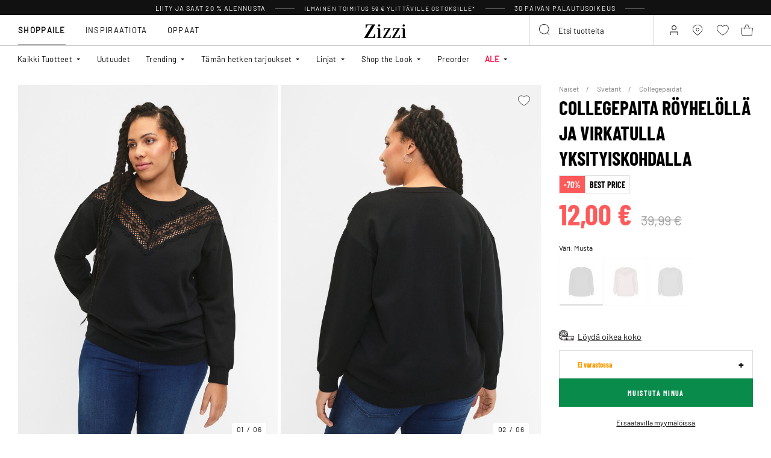

--- FILE ---
content_type: text/html;charset=UTF-8
request_url: https://www.zizzi.fi/on/demandware.store/Sites-zizzi-Site/fi_FI/Page-FooterNewsletter
body_size: 2001
content:
<div class="newsletter" style="--newsletter-bg:#EAE3C0;">
    
    
    <div class="content-asset"><!-- dwMarker="content" dwContentID="6a0d6c9276b302f6caa50341e7" -->
        <style>
.newsletter {
    background-color: ##EAE3C0 !important;
}
.newsletter.newsletter_member {
    background-color: ##EAE3C0 !important;
}
    @media (min-width: 992px){
.newsletter__form {
    margin-top: 10px;
}
    }
    </style>
<h4 class="newsletter__title">Rekisteröidy tänään ja saat 20% alennuksen*</h4>
<div class="newsletter__text">
Älä jää paitsi Club Zizzin eduista
</div>
<span style="padding-top: 10px;font-size: 10px;display: block;">*Alennuskoodin voi käyttää yhden kerran Zizzillä. Alennuskoodia ei voi yhdistää muihin tarjouksiin tai alennuksiin. Ennakkotilaukset, Flash ja tuotteet, joissa on merkintä "Ei alennuksessa", eivät kuulu alennuksen piiriin.</span>
<div class="order-summary__advantages-list" style="margin-top: 30px;">
    <div class="order-summary__advantage">
        <img class"order-summary__advantage-img" loading="lazy" alt="" src="https://www.zizzi.fi/on/demandware.static/-/Sites-zizzi-Library/default/dwe52831e3/image/star.svg" title="" style="margin-right: 12px; min-width: 24px; vertical-align: middle;">
        <span style="font-size:13px">30 päivän palautusoikeus</span>
            </div>
            <div class="order-summary__advantage">
        <img alt="" class"order-summary__advantage-img" loading="lazy" src="https://www.zizzi.fi/on/demandware.static/-/Sites-zizzi-Library/default/dw5e7abfc1/image/thumbs-up.svg" title="" style="margin-right: 12px; min-width: 24px; vertical-align: middle;">
       <span style="font-size:13px">VIP-pääsy tarjouksiin ennen muita
            </div>
            <div class="order-summary__advantage">
        <img alt="" class"order-summary__advantage-img" loading="lazy" src="https://www.zizzi.fi/on/demandware.static/-/Sites-zizzi-Library/default/dwc357d53e/image/express-delivery.svg" title="" style="margin-right: 12px; min-width: 24px; vertical-align: middle;">
                <span style="font-size:12.5px">Ennakkokurkistus uusiin mallistoihin
            </div>
            <div class="order-summary__advantage">
            <img alt="" class"order-summary__advantage-img" loading="lazy" src="https://www.zizzi.fi/on/demandware.static/-/Sites-zizzi-Library/default/dw4cc15075/image/return.svg" title="" style="margin-right: 12px; min-width: 24px; vertical-align: middle;">
               <span style="font-size:12.5px">Mahdollisuus tallentaa myymäläostosten kuitit verkkoon
            </div>
</div>
    </div> <!-- End content-asset -->



    <form class="newsletter__form footer-registration-form"
        method="POST"
        action="/on/demandware.store/Sites-zizzi-Site/fi_FI/Account-SubmitRegistration"
        name="dwfrm_profile"
    >
        <div class="js-registration-form-errors"></div>
        <div class="newsletter__form-row newsletter__form-row_name form-group input-text__wrapper">
            <input type="text"
                class="newsletter__form-input-text input-text form-control"
                id="footerInputName"
                placeholder="&nbsp;"
                data-missing-error="This field is required."
                name="dwfrm_profile_customer_name"
            />
            <label for="footerInputName" class="form-control-label input-text__label">
                Etunimi ja sukunimi
            </label>
            <div class="invalid-feedback input-text__invalid-feedback" id="footerInputName-error"></div>
        </div>
        <div class="newsletter__form-row newsletter__form-row_email form-group input-text__wrapper">
            <input type="email"
                class="newsletter__form-input-text input-text form-control"
                id="footerInputEmail"
                placeholder="&nbsp;"
                data-missing-error="This field is required."
                data-type-error="Sy&ouml;t&auml; s&auml;hk&ouml;postiosoite oikeassa muodossa"
                name="dwfrm_profile_customer_email"
            />
            <label for="footerInputEmail" class="form-control-label input-text__label">
                S&auml;hk&ouml;postiosoite
            </label>
            <div class="invalid-feedback input-text__invalid-feedback" id="footerInputEmail-error"></div>
        </div>
        
<div class="form-group input-text__wrapper mb-0 d-none">
    <label class="form-control-label input-text__label position-static" for="newsletter-campaign-form-country">
        Country
    </label>

    <select class="form-control custom-select input-address" id="newsletter-campaign-form-country"
        name="dwfrm_profile_addressFields_country"
        autocomplete="shipping country">
            
                <option id="FI" value="FI"  >Finland</option>
            
    </select>
    <div class="invalid-feedback input-text__invalid-feedback" id="newsletter-campaign-form-country-error"></div>
</div>

        <div class="newsletter__form-row form-group input-checkbox__wrapper">
            <input type="checkbox" class="input-checkbox form-control" id="footerInputEmail-accept-membership" name="dwfrm_profile_customer_acceptmembership" value="true">
            <label class="form-control-label input-checkbox__label" for="footerInputEmail-accept-membership">
                Hyv&auml;ksyn <button type="button" data-toggle-custom="modal" data-target="#20548654116765" data-target-url="/on/demandware.store/Sites-zizzi-Site/fi_FI/Page-Modal?cid=20548654116765" class="link_primary">j&auml;senehdot</button>
            </label>

            <div class="invalid-feedback input-text__invalid-feedback" id="footerInputEmail-registration-form-acceptmembership-error"></div>
        </div>

        <div class="newsletter__form-row form-group input-checkbox__wrapper">
            <input type="checkbox" class="input-checkbox form-control" id="footerInputEmail-add-to-email-list" name="dwfrm_profile_customer_addtoemaillist" value="true">
            <label class="form-control-label input-checkbox__label" for="footerInputEmail-add-to-email-list">
                Suostun vastaanottamaan vinkkej&auml;, tarjouksia ja kutsuja s&auml;hk&ouml;postitse
            </label>

            <div class="invalid-feedback input-text__invalid-feedback" id="footerInputEmail-registration-form-addtoemaillist-error"></div>
        </div>

        <div class="newsletter__form-row newsletter__form-row_submit">
            <button
                class="newsletter__form-input-btn btn_primary btn_width-full"
                data-form-id="footer-registration-form"
                data-flyout-title="Rekister&ouml;idy"
            >
                <span class="btn__text animation-text-bottom-top__content">
                    Rekister&ouml;idy
                </span>
            </button>
        </div>
        <input type="hidden" value="true" name="dwfrm_profile_customer_marketingpermissionzizzi" />
        <input type="hidden" value="CC - Footer" name="dwfrm_profile_customer_signuplocation" />
        <input type="hidden" name="csrf_token" value="fiP7j3UkTaVW0scJC1EZPbBlkymLBlQFXo4BZh9oVBHNweFF_4RpYSANnMIylATgX_zEpbKcfX-rAlr0s5cskBXg7V6pvbEg3VSoF2ukoJe-gtYzHKjGcpZ5ivoeT9Nsu4kywN3gqnuadWIl7FW0m7rfN8Z0IfrfGOzHmn4xqn76c0Qmtrs="/>
    </form>
</div>


--- FILE ---
content_type: text/html;charset=UTF-8
request_url: https://www.zizzi.fi/on/demandware.store/Sites-zizzi-Site/fi_FI/Page-Locale
body_size: 275
content:
    

    






    <div class="country-selector__btn-footer js-country-selector-btn" data-url="/on/demandware.store/Sites-zizzi-Site/fi_FI/Page-SetLocale" data-is-different-locale="false" tabindex="0">
        <button class="country-selector__btn-trigger" type="button" data-toggle="modal" data-target=".js-countries-selector">
            <i class="flag-icon flag-icon-fi"></i>
            Finland
        </button>
    </div>

    <div class="modal fade js-countries-selector modal-country-selector">
        <div class="modal-dialog" role="document">
            <div class="modal-content">
                <div class="modal-header">
                    <h2 class="modal-title">Valitse maa</h2>
                </div>
                <div class="modal-body modal-body_middle">
                    <div class="country-selector">
                        <div class="country-selector__list">
                            
                                <a class="country-selector__item js-country-selector-item" href="#" data-locale="en" data-currencyCode="EUR" >
                                    <i class="flag-icon flag-icon-eu"></i>
                                    International
                                </a>
                            
                                <a class="country-selector__item js-country-selector-item" href="#" data-locale="da_DK" data-currencyCode="DKK" >
                                    <i class="flag-icon flag-icon-dk"></i>
                                    Denmark
                                </a>
                            
                                <a class="country-selector__item js-country-selector-item" href="#" data-locale="nl_NL" data-currencyCode="EUR" >
                                    <i class="flag-icon flag-icon-nl"></i>
                                    Netherlands
                                </a>
                            
                                <a class="country-selector__item js-country-selector-item" href="#" data-locale="nl_BE" data-currencyCode="EUR" >
                                    <i class="flag-icon flag-icon-be"></i>
                                    Belgium (nl)
                                </a>
                            
                                <a class="country-selector__item js-country-selector-item" href="#" data-locale="fr_BE" data-currencyCode="EUR" >
                                    <i class="flag-icon flag-icon-be"></i>
                                    Belgium (fr)
                                </a>
                            
                                <a class="country-selector__item js-country-selector-item" href="#" data-locale="de_DE" data-currencyCode="EUR" >
                                    <i class="flag-icon flag-icon-de"></i>
                                    Germany
                                </a>
                            
                                <a class="country-selector__item js-country-selector-item" href="#" data-locale="de_AT" data-currencyCode="EUR" >
                                    <i class="flag-icon flag-icon-at"></i>
                                    Austria
                                </a>
                            
                                <a class="country-selector__item js-country-selector-item" href="#" data-locale="no_NO" data-currencyCode="NOK" >
                                    <i class="flag-icon flag-icon-no"></i>
                                    Norway
                                </a>
                            
                                <a class="country-selector__item js-country-selector-item" href="#" data-locale="sv_SE" data-currencyCode="SEK" >
                                    <i class="flag-icon flag-icon-se"></i>
                                    Sweden
                                </a>
                            
                                <a class="country-selector__item js-country-selector-item" href="#" data-locale="fr_FR" data-currencyCode="EUR" >
                                    <i class="flag-icon flag-icon-fr"></i>
                                    France
                                </a>
                            
                                <a class="country-selector__item js-country-selector-item" href="#" data-locale="en_IE" data-currencyCode="EUR" >
                                    <i class="flag-icon flag-icon-ie"></i>
                                    Ireland
                                </a>
                            
                                <a class="country-selector__item js-country-selector-item" href="#" data-locale="pl_PL" data-currencyCode="PLN" >
                                    <i class="flag-icon flag-icon-pl"></i>
                                    Poland
                                </a>
                            
                                <a class="country-selector__item js-country-selector-item" href="#" data-locale="fr_CH" data-currencyCode="CHF" >
                                    <i class="flag-icon flag-icon-ch"></i>
                                    Switzerland (fr)
                                </a>
                            
                                <a class="country-selector__item js-country-selector-item" href="#" data-locale="de_CH" data-currencyCode="CHF" >
                                    <i class="flag-icon flag-icon-ch"></i>
                                    Switzerland (de)
                                </a>
                            
                        </div>
                    </div>
                </div>
                <button type="button" class="close" data-dismiss="modal" aria-label="Close"></button>
            </div>
        </div>
    </div>



--- FILE ---
content_type: text/javascript; charset=utf-8
request_url: https://p.cquotient.com/pebble?tla=bgbm-zizzi&activityType=viewSearch&callback=CQuotient._act_callback2&cookieId=ab2G42eJv1G6DjxtaAcfb3rxcY&userId=&searchText=CA02403&suggestedSearchText=__UNDEFINED__&products=&showProducts=false&personalized=false&refinements=%5B%7B%22name%22%3A%22onlineFlagLocalized%22%2C%22value%22%3A%22True%22%7D%5D&searchID=269dd187-be43-4386-8f9e-828a45aec857&locale=fi_FI&queryLocale=fi_FI&realm=BGBM&siteId=zizzi&instanceType=prd&referrer=&currentLocation=https%3A%2F%2Fwww.zizzi.fi%2Fcollegepaita-royhelolla-ja-virkatulla-yksityiskohdalla-musta-CA02403A0199.html&ls=true&_=1768862721963&v=v3.1.3&fbPixelId=__UNKNOWN__&__cq_uuid=ab2G42eJv1G6DjxtaAcfb3rxcY&__cq_seg=0~0.00!1~0.00!2~0.00!3~0.00!4~0.00!5~0.00!6~0.00!7~0.00!8~0.00!9~0.00&bc=%7B%22bgbm-zizzi%22%3A%5B%7B%22id%22%3A%22CA02403A%22%2C%22type%22%3A%22vgroup%22%2C%22alt_id%22%3A%22CA02403A0199%22%7D%5D%7D&json=%7B%22cookieId%22%3A%22ab2G42eJv1G6DjxtaAcfb3rxcY%22%2C%22userId%22%3A%22%22%2C%22searchText%22%3A%22CA02403%22%2C%22suggestedSearchText%22%3A%22__UNDEFINED__%22%2C%22products%22%3A%5B%5D%2C%22showProducts%22%3Afalse%2C%22personalized%22%3Afalse%2C%22refinements%22%3A%22%5B%7B%5C%22name%5C%22%3A%5C%22onlineFlagLocalized%5C%22%2C%5C%22value%5C%22%3A%5C%22True%5C%22%7D%5D%22%2C%22searchID%22%3A%22269dd187-be43-4386-8f9e-828a45aec857%22%2C%22locale%22%3A%22fi_FI%22%2C%22queryLocale%22%3A%22fi_FI%22%2C%22realm%22%3A%22BGBM%22%2C%22siteId%22%3A%22zizzi%22%2C%22instanceType%22%3A%22prd%22%2C%22referrer%22%3A%22%22%2C%22currentLocation%22%3A%22https%3A%2F%2Fwww.zizzi.fi%2Fcollegepaita-royhelolla-ja-virkatulla-yksityiskohdalla-musta-CA02403A0199.html%22%2C%22ls%22%3Atrue%2C%22_%22%3A1768862721963%2C%22v%22%3A%22v3.1.3%22%2C%22fbPixelId%22%3A%22__UNKNOWN__%22%2C%22__cq_uuid%22%3A%22ab2G42eJv1G6DjxtaAcfb3rxcY%22%2C%22__cq_seg%22%3A%220~0.00!1~0.00!2~0.00!3~0.00!4~0.00!5~0.00!6~0.00!7~0.00!8~0.00!9~0.00%22%2C%22bc%22%3A%22%7B%5C%22bgbm-zizzi%5C%22%3A%5B%7B%5C%22id%5C%22%3A%5C%22CA02403A%5C%22%2C%5C%22type%5C%22%3A%5C%22vgroup%5C%22%2C%5C%22alt_id%5C%22%3A%5C%22CA02403A0199%5C%22%7D%5D%7D%22%7D
body_size: 270
content:
/**/ typeof CQuotient._act_callback2 === 'function' && CQuotient._act_callback2([{"k":"__cq_uuid","v":"ab2G42eJv1G6DjxtaAcfb3rxcY","m":34128000},{"k":"__cq_seg","v":"0~0.00!1~0.00!2~0.00!3~0.00!4~0.00!5~0.00!6~0.00!7~0.00!8~0.00!9~0.00","m":2592000}]);

--- FILE ---
content_type: text/javascript; charset=utf-8
request_url: https://p.cquotient.com/pebble?tla=bgbm-zizzi&activityType=viewProduct&callback=CQuotient._act_callback0&cookieId=ab2G42eJv1G6DjxtaAcfb3rxcY&userId=&emailId=&product=id%3A%3ACA02403A%7C%7Csku%3A%3A%7C%7Ctype%3A%3Avgroup%7C%7Calt_id%3A%3ACA02403A0199&realm=BGBM&siteId=zizzi&instanceType=prd&locale=fi_FI&referrer=&currentLocation=https%3A%2F%2Fwww.zizzi.fi%2Fcollegepaita-royhelolla-ja-virkatulla-yksityiskohdalla-musta-CA02403A0199.html&ls=true&_=1768862721305&v=v3.1.3&fbPixelId=__UNKNOWN__&json=%7B%22cookieId%22%3A%22ab2G42eJv1G6DjxtaAcfb3rxcY%22%2C%22userId%22%3A%22%22%2C%22emailId%22%3A%22%22%2C%22product%22%3A%7B%22id%22%3A%22CA02403A%22%2C%22sku%22%3A%22%22%2C%22type%22%3A%22vgroup%22%2C%22alt_id%22%3A%22CA02403A0199%22%7D%2C%22realm%22%3A%22BGBM%22%2C%22siteId%22%3A%22zizzi%22%2C%22instanceType%22%3A%22prd%22%2C%22locale%22%3A%22fi_FI%22%2C%22referrer%22%3A%22%22%2C%22currentLocation%22%3A%22https%3A%2F%2Fwww.zizzi.fi%2Fcollegepaita-royhelolla-ja-virkatulla-yksityiskohdalla-musta-CA02403A0199.html%22%2C%22ls%22%3Atrue%2C%22_%22%3A1768862721305%2C%22v%22%3A%22v3.1.3%22%2C%22fbPixelId%22%3A%22__UNKNOWN__%22%7D
body_size: 429
content:
/**/ typeof CQuotient._act_callback0 === 'function' && CQuotient._act_callback0([{"k":"__cq_uuid","v":"ab2G42eJv1G6DjxtaAcfb3rxcY","m":34128000},{"k":"__cq_bc","v":"%7B%22bgbm-zizzi%22%3A%5B%7B%22id%22%3A%22CA02403A%22%2C%22type%22%3A%22vgroup%22%2C%22alt_id%22%3A%22CA02403A0199%22%7D%5D%7D","m":2592000},{"k":"__cq_seg","v":"0~0.00!1~0.00!2~0.00!3~0.00!4~0.00!5~0.00!6~0.00!7~0.00!8~0.00!9~0.00","m":2592000}]);